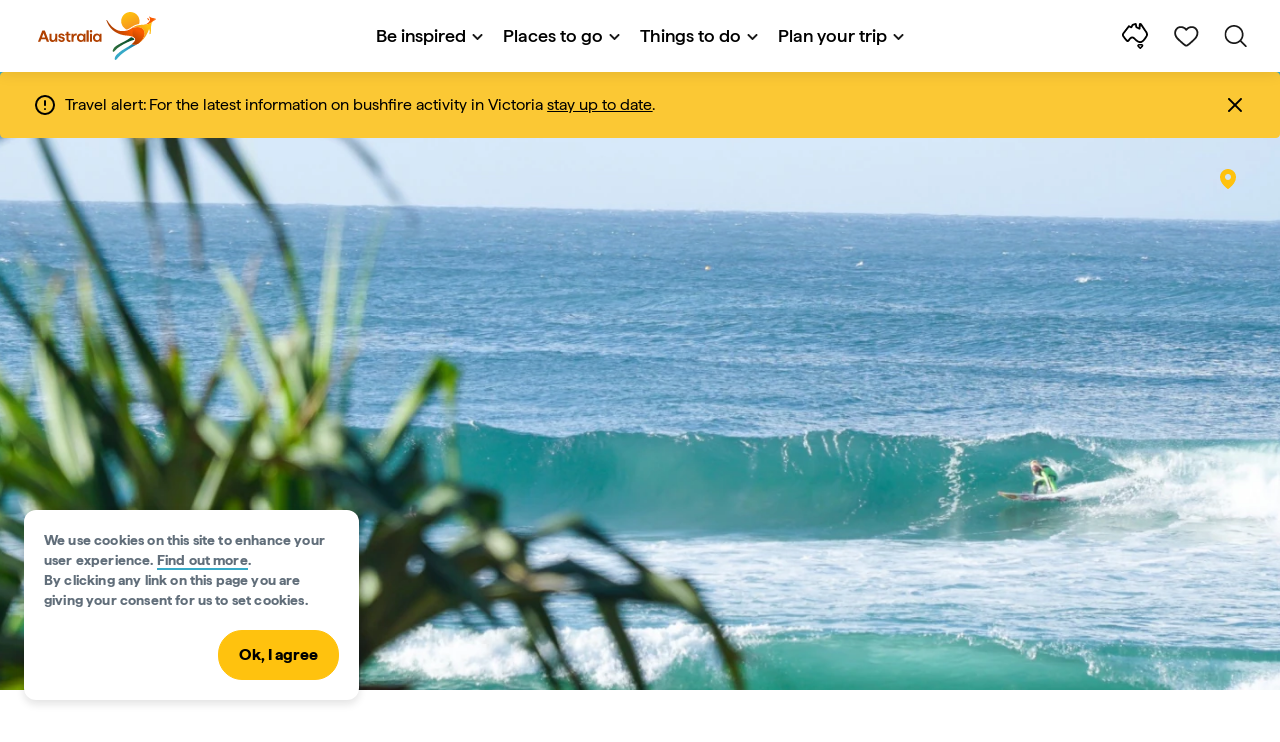

--- FILE ---
content_type: application/javascript;charset=utf-8
request_url: https://www.australia.com/etc.clientlibs/common/components/content/subnavigation/clientlibs.min.ACSHASH28a73fe1f5882c77567ec6147286d1fa.js
body_size: -615
content:
(function(a){function m(b,c){k||(k=!0,setTimeout(function(){b();k=!1},c))}function n(){var b=a(".ta-header, #dt-header").innerHeight(),c=a(".sub-navigation");c.find(".sub-navigation-sticky-sentinel").length||c.before('\x3cdiv class\x3d"sub-navigation-sticky-sentinel"\x3e\x3c/div\x3e');var e=new IntersectionObserver(function(h){0===h[0].intersectionRatio?c.addClass("sticky"):1===h[0].intersectionRatio&&c.removeClass("sticky")},{threshold:[0,1]}),f=a(".sub-navigation-sticky-sentinel"),g=f.offset().top;
f.css("position","absolute").css("top",0).css("height",g-b);e.observe(f.get(0))}function l(){a.isEmptyObject(d)&&(d.container=a(".sub-navigation__item-list").get(0),d.firstItem=a(".sub-navigation__item").first().get(0),d.lastItem=a(".sub-navigation__item").last().get(0),d.$previous=a(".sub-navigation__scroll-button.previous"),d.$next=a(".sub-navigation__scroll-button.next"));if(d.container&&d.firstItem&&d.lastItem){var b=d.container.getBoundingClientRect(),c=d.firstItem.getBoundingClientRect();b.left>
c.left?d.$previous.show():d.$previous.hide();c=d.lastItem.getBoundingClientRect();b.right<c.right?d.$next.show():d.$next.hide()}}function p(){var b=a(".sub-navigation__item-list");if(b.length){var c=b.get(0).getBoundingClientRect();b.children().each(function(){var e=a(this).get(0).getBoundingClientRect();if(e.right>c.right){var f=a(".sub-navigation__item-list").get(0).scrollLeft;b.animate({scrollLeft:e.left-c.left+f},500);return!1}})}}function q(){var b=a(".sub-navigation__item-list");if(b.length){var c=
b.get(0).getBoundingClientRect(),e=[];b.children().each(function(){var g=a(this).get(0).getBoundingClientRect();g.left<c.left-b.width()&&e.push(g.left)});e.sort(function(g,h){return h-g});var f=b.get(0).scrollLeft;b.animate({scrollLeft:e[0]+f-c.left||0},500)}}function r(){a(".sub-navigation__item").each(function(){this.addEventListener("click",function(){a(this).addClass("selected").siblings().removeClass("selected")},!0)})}function t(){a(".sub-navigation__scroll-button.previous").click(q);a(".sub-navigation__scroll-button.next").click(p);
a(".sub-navigation__item-list").on("scroll",function(){m(l,50)});a(window).on("resize",function(){m(l,250)});l()}var k,d={};a(function(){if(a(".sub-navigation__container").length){r();n();t();var b=a(".sub-navigation__container"),c=window.getComputedStyle(b.get(0));!c||c.backdropFilter||c.webkitBackdropFilter||b.addClass("no-backdrop-filter")}})})($);